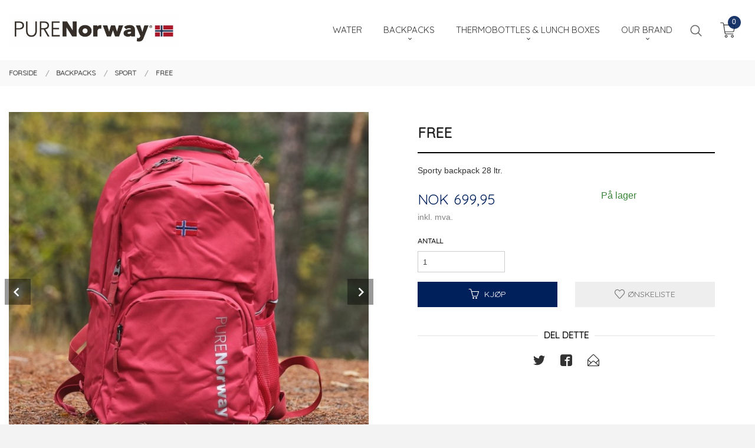

--- FILE ---
content_type: text/html
request_url: https://www.purenorwaystore.com/produkt/bagpacks/sport-1/free-collection-8013863
body_size: 15633
content:
<!DOCTYPE html>

<!--[if IE 7]>    <html class="lt-ie10 lt-ie9 lt-ie8 ie7 no-js flyout_menu" lang="no"> <![endif]-->
<!--[if IE 8]>    <html class="lt-ie10 lt-ie9 ie8 no-js flyout_menu" lang="no"> <![endif]-->
<!--[if IE 9]>    <html class="lt-ie10 ie9 no-js flyout_menu" lang="no"> <![endif]-->
<!--[if (gt IE 9)|!(IE)]><!--> <html class="no-js flyout_menu" lang="no"> <!--<![endif]-->

<head prefix="og: http://ogp.me/ns# fb: http://ogp.me/ns/fb# product: http://ogp.me/ns/product#">
    <meta http-equiv="Content-Type" content="text/html; charset=UTF-8">
    <meta http-equiv="X-UA-Compatible" content="IE=edge">
    
                    <title>FREE  | PURENorway</title>
        

    <meta name="description" content="Sporty backpack  28 ltr.">

    <meta name="keywords" content="">

<meta name="csrf-token" content="cyioToy2Qf8KlK6M40hEhwKtHuLmSmMRBHiG8bdK">    <link rel="shortcut icon" href="/favicon.ico">
    <meta property="og:title" content="FREE ">
<meta property="og:type" content="product">

<meta property="og:image" content="https://www.purenorwaystore.com/assets/img/630/630/bilder_nettbutikk/ed5f0f61bdcf1f277aa346d54c40d219-image.jpeg">

    <meta property="og:image:width" content="630">
    <meta property="og:image:height" content="630">

<meta property="og:description" content="Sporty backpack  28 ltr.">


<meta property="product:price:amount" content="699.95"> 
<meta property="product:price:currency" content="NOK">

    <meta property="product:category" content="SPORT">
    <meta property="product-category-link" content="https://www.purenorwaystore.com/butikk/bagpacks/sport-1">

<meta property="product:availability" content="instock">



<meta property="og:url" content="https://www.purenorwaystore.com/produkt/bagpacks/sport-1/free-collection-8013863">
<meta property="og:site_name" content="PURENorway">
<meta property="og:locale" content="nb_NO"><!-- Pioneer scripts & style -->
<meta name="viewport" content="width=device-width, initial-scale=1.0, minimum-scale=1">
<!-- Android Lollipop theme support: http://updates.html5rocks.com/2014/11/Support-for-theme-color-in-Chrome-39-for-Android -->
<meta name="theme-color" content="#00205B">

<link href="/assets/themes/vertex/css/vertex.compiled.css?ver=1765803989" rel="preload" as="style">
<link href="/assets/themes/vertex/css/vertex.compiled.css?ver=1765803989" rel="stylesheet" type="text/css">


<script type="text/javascript" src="/assets/js/modernizr.min-dev.js"></script>
<script>
    window.FEATURES = (function() {
        var list = {"2":1,"24chat":1,"24nb":1,"blog":1,"boxpacker":1,"criteo":1,"discount":1,"dropshipping":1,"email_redesign":1,"facebook_dpa":1,"facebook_product_catalog":1,"frontendfaq":1,"giftcard":1,"google_analytics_4":1,"google_shopping":1,"mailmojo":1,"mega_menu":1,"modal_cart_free_shipping_reminder":1,"modal_cart_products":1,"om2_multihandling":1,"popup_module":1,"printnode":1,"product_management_2":1,"product_management_2_customize_layout":1,"slider":1,"snapchat":1,"text":1,"thumb_attribute_connection":1,"two":1,"two_search_api":1,"update_price_on_attribute_change":1,"vipps_express":1,"webshop":1};

        return {
            get: function(name) { return name in list; }
        };
    })();

    if (window.FEATURES.get('facebook_dpa')) {
                facebook_dpa_id = "3018929844994229";
            }

</script>

   

<script async src="https://client.24nettbutikk.chat/embed.js" data-chat-id=""></script><script>function chat(){(window.lvchtarr=window.lvchtarr||[]).push(arguments)}</script><script>chat('placement', 'bottom-right');</script><!-- Global site tag (gtag.js) - Google Analytics -->
<script type="text/plain" data-category="analytics" async src="https://www.googletagmanager.com/gtag/js?id=G-82S7M9N0KV"></script>
<script type="text/plain" data-category="analytics">
  window.dataLayer = window.dataLayer || [];
  function gtag(){dataLayer.push(arguments);}
  gtag('js', new Date());

    gtag('config', 'G-82S7M9N0KV', {
      theme: 'vertex',
      activeCheckout: 'checkout'
  });
</script>

<script>
    class Item {
        product = {};

        constructor(product) {
            this.product = product;
        }

        #setItemVariant() {
            this.product.item_variant = Array.from(document.querySelectorAll('div.product__attribute'))
                ?.reduce((previousValue, currentValue, currentIndex, array) => {
                    let selectOptions = Array.from(currentValue.children[1].children[0].children);

                    if (!selectOptions.some(option => option.tagName === 'OPTGROUP')) {
                        let attribute = currentValue.children[0].children[0].innerHTML;
                        let value = selectOptions.find(attributeValue => attributeValue.selected).innerHTML;

                        return previousValue += `${attribute}: ${value}${array.length && currentIndex !== array.length - 1 ? ', ' : ''}`;
                    }
                }, '');
        }

        #attachEventListeners() {
            document.querySelectorAll('select.js-attribute').forEach(selector => selector.addEventListener('change', () => this.#setItemVariant()));

            const buyProductButton = document.querySelector('button.js-product__buy-button');

            if (buyProductButton) {
                buyProductButton.addEventListener('click', () => {
                    gtag('event', 'add_to_cart', {
                        currency: 'NOK',
                        value: this.product.value,
                        items: [{ ...this.product, quantity: parseInt(document.getElementById('buy_count').value) }]
                    });
                });
            }

            const buyBundleButton = document.querySelector('button.js-bundle__buy-button');

            if (buyBundleButton) {
                buyBundleButton.addEventListener('click', () => {
                    gtag('event', 'add_to_cart', {
                        currency: 'NOK',
                        value: this.product.value,
                        items: [this.product]
                    });
                });
            }

            const wishListButton = document.querySelector('.product__wishlist-button:not(.disabled)');

            if (wishListButton) {
                wishListButton.addEventListener('click', () => {
                    gtag('event', 'add_to_wishlist', {
                        currency: 'NOK',
                        value: this.product.value,
                        items: [{ ...this.product, quantity: parseInt(document.getElementById('buy_count').value) }],
                    });
                });
            }
        }

        async initialize() {
            await this.#setItemVariant();
            this.#attachEventListeners();

            gtag('event', 'view_item', {
                currency: 'NOK',
                value: this.product.value,
                items: [this.product]
            });
        }
    }
</script>
<!-- Google Analytics -->
<script type="text/plain" data-category="analytics">

    (function (i, s, o, g, r, a, m) {
        i['GoogleAnalyticsObject'] = r;
        i[r] = i[r] || function () {
            (i[r].q = i[r].q || []).push(arguments)
        }, i[r].l = 1 * new Date();
        a = s.createElement(o),
            m = s.getElementsByTagName(o)[0];
        a.async = 1;
        a.src = g;
        m.parentNode.insertBefore(a, m)
    })(window, document, 'script', '//www.google-analytics.com/analytics.js', 'ga');

    
    ga('create', 'UA-24343184-8', 'auto', '24nb');

        ga('24nb.send', 'pageview');

    
    
</script>
<link rel="stylesheet" href="/css/cookie_consent.css">
<script defer src="/js/cookie_consent.js"></script>
<script>
    window.dataLayer = window.dataLayer || [];
    function gtag(){dataLayer.push(arguments);}

    // Set default consent to 'denied' as a placeholder
    // Determine actual values based on your own requirements
    gtag('consent', 'default', {
        'ad_storage': 'denied',
        'ad_user_data': 'denied',
        'ad_personalization': 'denied',
        'analytics_storage': 'denied',
        'url_passthrough': 'denied'
    });

</script>

<script>

    window.addEventListener('load', function(){

        CookieConsent.run({
            cookie: {
                name: 'cookie_consent_cookie',
                domain: window.location.hostname,
                path: '/',
                expiresAfterDays: 30,
                sameSite: 'Lax'
            },
            disablePageInteraction: true,
            guiOptions: {
                consentModal: {
                    layout: 'box inline',
                    position: 'middle center',
                    equalWeightButtons: false,
                }
            },
            categories: {
                necessary: {
                    enabled: true,
                    readonly: true,
                },
                analytics: {},
                targeting: {}
            },
            language: {
                default: 'no',
                translations: {
                    no: {
                        consentModal: {
                            title: 'Vi bruker cookies!',
                            description: '<p>Vi benytter første- og tredjeparts cookies (informasjonskapsler).</p><br><br><p>Cookies bruker til: </p><br><ul style="padding-left:3px;"><li>Nødvendige funksjoner på nettsiden</li><li>Analyse og statistikk</li><li>Markedsføring som kan brukes for personlig tilpasning av annonser</li></ul><br><p>Velg “Godta alle” om du aksepterer vår bruk av cookie. Hvis du ønsker å endre på cookie-innstillingene, velg “La meg velge selv”.</p><br><p>Les mer om vår Cookie policy <a href="/side/cookies">her.</a></p>',
                            acceptAllBtn: 'Godta alle',
                            acceptNecessaryBtn: 'Godta kun nødvendige',
                            showPreferencesBtn: 'La meg velge selv',
                        },
                        preferencesModal: {
                            title: 'Innstillinger',
                            acceptAllBtn: 'Godta alle',
                            acceptNecessaryBtn: 'Godta kun nødvendige',
                            savePreferencesBtn: 'Lagre og godta innstillinger',
                            closeIconLabel: 'Lukk',
                            sections: [
                                {
                                    title: 'Bruk av cookies 📢',
                                    description: 'Vi bruker cookies for å sikre deg en optimal opplevelse i nettbutikken vår. Noen cookies er påkrevd for at nettbutikken skal fungere. Les mer om vår <a href="/side/sikkerhet_og_personvern" class="cc-link">personvernerklæring</a>.'
                                },
                                {
                                    title: 'Helt nødvendige cookies',
                                    description: 'Cookies som er helt nødvendig for at nettbutikken skal fungere. Man får ikke handlet i nettbutikken uten disse.',
                                },
                                {
                                    title: 'Cookies rundt analyse og oppsamling av statistikk',
                                    description: 'Cookie som lagrer anonym statistikk av besøkende i nettbutikken. Disse brukes av nettbutikkeier for å lære seg mer om hvem publikummet sitt er.',
                                    linkedCategory: 'analytics'
                                },
                                {
                                    title: 'Cookies rundt markedsføring og retargeting',
                                    description: 'Cookies som samler informasjon om din bruk av nettsiden slik at markedsføring kan tilpasses deg.',
                                    linkedCategory: 'targeting'
                                },
                                {
                                    title: 'Mer informasjon',
                                    description: 'Ved spørsmål om vår policy rundt cookies og dine valg, ta gjerne kontakt med oss på <a href="mailto:david@purenorwaywater.com">david@purenorwaywater.com</a>.'
                                }
                            ]
                        }
                    }
                }
            }
        });
    });
</script>

<script type="text/plain" data-category="targeting">
    window.dataLayer = window.dataLayer || [];
    function gtag(){ dataLayer.push(arguments); }
    gtag('consent', 'update', {
        'ad_storage': 'granted',
        'ad_user_data': 'granted',
        'ad_personalization': 'granted'
    });
</script>

<script type="text/plain" data-category="analytics">
    window.dataLayer = window.dataLayer || [];
    function gtag(){ dataLayer.push(arguments); }
    gtag('consent', 'update', {
        'analytics_storage': 'granted',
        'url_passthrough': 'granted'
    });
</script>

        </head>

<body class="sticky-footer-menu">

    <a href="#main-content" class="sr-only">Gå til innholdet</a>

    <input type="checkbox" id="menu-toggler">

<script>
    document.addEventListener('DOMContentLoaded', function() {
        $('#menu-toggler').change(function() {
            $('body')[this.checked ? 'addClass' : 'removeClass']('menu-open');
        });
    });
</script>

<label id="menu-mask" for="menu-toggler" style="cursor: url([data-uri]),zoom-out"> </label>
<nav id="menu">
    <header>
        <h3>Meny</h3>
        <label for="menu-toggler" class="menu-close">
            <svg xmlns="http://www.w3.org/2000/svg" width="24" height="24" viewBox="0 0 24 24" fill="none" stroke="currentColor" stroke-width="2" stroke-linecap="round" stroke-linejoin="round" class="feather feather-x"><line x1="18" y1="6" x2="6" y2="18"></line> <line x1="6" y1="6" x2="18" y2="18"></line></svg>
        </label>
    </header>

    <ul class="menu--level-0">
<li id="menu-frontpage-link" class=""><div class="menu-item-wrap"><a href="https://www.purenorwaystore.com/">Forside</a></div></li><li class=""><div class="menu-item-wrap"><a href="/butikk/water">WATER</a></div></li><li class="selected parent"><input type="checkbox" id="menu-203-opener" class="menu--opener" checked><div class="menu-item-wrap"><a href="/butikk/bagpacks">BACKPACKS</a><label for="menu-203-opener"><i class="icon-keyboard-arrow-down icon-large"></i></label></div><ul class="menu--level-1">
<li class=""><div class="menu-item-wrap"><a href="/butikk/bagpacks/adults">ADULTS</a></div></li><li class=""><div class="menu-item-wrap"><a href="/butikk/bagpacks/kids-1">JUNIOR</a></div></li><li class="current"><div class="menu-item-wrap"><a href="/butikk/bagpacks/sport-1">SPORT</a></div></li><li class=""><div class="menu-item-wrap"><a href="/butikk/bagpacks/travel-1">TRAVEL</a></div></li></ul>
</li><li class="parent"><input type="checkbox" id="menu-204-opener" class="menu--opener" ><div class="menu-item-wrap"><a href="/butikk/thermobottles">THERMOBOTTLES & LUNCH BOXES</a><label for="menu-204-opener"><i class="icon-keyboard-arrow-down icon-large"></i></label></div><ul class="menu--level-1">
<li class=""><div class="menu-item-wrap"><a href="/butikk/thermobottles/thermo-box">THERMOBOX</a></div></li><li class=""><div class="menu-item-wrap"><a href="/butikk/thermobottles/i-care-collection">I CARE COLLECTION</a></div></li><li class=""><div class="menu-item-wrap"><a href="/butikk/thermobottles/thermos">THERMOS</a></div></li></ul>
</li><li class="parent"><input type="checkbox" id="menu-243-opener" class="menu--opener" ><div class="menu-item-wrap"><a href="/butikk/our-brand">OUR BRAND</a><label for="menu-243-opener"><i class="icon-keyboard-arrow-down icon-large"></i></label></div><ul class="menu--level-1">
<li class=""><div class="menu-item-wrap"><a href="https://www.purenorway.no/" target="_blank">PURENORWAY</a></div></li><li class=""><div class="menu-item-wrap"><a href="https://www.purenorwaywater.com/" target="_blank">PURENORWAY WATER</a></div></li></ul>
</li></ul>

</nav>

<div class="hide-for-large-up hide-on-print" id="sticky-footer-menu">
    <ul>
        <li id="sticky-footer-menu__navigation">
            <label for="menu-toggler" id="sticky-footer-menu__menu-open">
                <svg class="burger-icon" viewBox="0 0 32 32" xmlns="http://www.w3.org/2000/svg"><title/><g data-name="menu" id="menu_"><path d="M29,6H3A1,1,0,0,0,3,8H29a1,1,0,0,0,0-2Z"/><path d="M3,17H16a1,1,0,0,0,0-2H3a1,1,0,0,0,0,2Z"/><path d="M25,24H3a1,1,0,0,0,0,2H25a1,1,0,0,0,0-2Z"/></g></svg>
                <span class="sticky-footer__icon-label">Meny</span>
            </label>
        </li>
        <li id="sticky-footer-menu__search">
            <a href="#search-modal">
                <svg class="search-icon" version="1.1" viewBox="0 0 30 30" xml:space="preserve" xmlns="http://www.w3.org/2000/svg"><circle cx="13" cy="13" r="9" style="fill:none;stroke:#000000;stroke-width:2;stroke-miterlimit:10;"></circle><line style="fill:none;stroke:#000000;stroke-width:2;stroke-linecap:round;stroke-miterlimit:10;" x1="26" x2="19.437" y1="26" y2="19.437"></line></svg>
                <span class="sticky-footer__icon-label">Søk</span>
            </a>
        </li>
        <li id="sticky-footer-menu__profile">
            <a href="https://www.purenorwaystore.com/kunde">
                <svg class="profile-icon" viewBox="0 0 48 48"
                     xml:space="preserve" xmlns="http://www.w3.org/2000/svg"><g><path d="M24,26c6.6,0,12-5.4,12-12S30.6,2,24,2c-6.6,0-12,5.4-12,12S17.4,26,24,26z M24,4c5.5,0,10,4.5,10,10s-4.5,10-10,10   c-5.5,0-10-4.5-10-10S18.5,4,24,4z"/><path d="M33,28H15C7.8,28,2,33.8,2,41v5h2v-5c0-6.1,4.9-11,11-11h18c6.1,0,11,4.9,11,11v5h2v-5C46,33.8,40.2,28,33,28z"/></g></svg>
                <span class="sticky-footer__icon-label">Min konto</span>
            </a>
        </li>
        <li id="sticky-footer-menu__cart" class="cart-and-checkout">
            <a href="https://www.purenorwaystore.com/kasse" class="neutral-link cart-button cart-button--empty">
                <svg version="1.1" viewBox="0 0 48 48" xml:space="preserve" xmlns="http://www.w3.org/2000/svg"><g><path d="M19,38c-2.2,0-4,1.8-4,4s1.8,4,4,4c2.2,0,4-1.8,4-4S21.2,38,19,38z M19,44c-1.1,0-2-0.9-2-2s0.9-2,2-2s2,0.9,2,2   S20.1,44,19,44z"/><path d="M37,38c-2.2,0-4,1.8-4,4s1.8,4,4,4s4-1.8,4-4S39.2,38,37,38z M37,44c-1.1,0-2-0.9-2-2s0.9-2,2-2s2,0.9,2,2S38.1,44,37,44z"/><path d="M43.6,9.4C42.9,8.5,41.7,8,40.5,8H12.8l-0.4-2.6c-0.3-1.9-2-3.4-4-3.4H2v2h6.4c1,0,1.9,0.7,2,1.7l4.2,27.1   c0.4,1.9,2.1,3.3,4,3.3H40v-2H18.6c-1,0-1.8-0.7-2-1.7L16.2,30h22.2c1.9,0,3.6-1.4,4-3.5l2.1-14C44.7,11.4,44.4,10.3,43.6,9.4z    M42.5,12.3l-2.1,14c-0.2,1.1-1,1.8-2,1.8H15.9l-2.8-18h27.4c0.6,0,1.2,0.3,1.6,0.7C42.5,11.1,42.6,11.7,42.5,12.3z"/></g></svg>
                <span class="cart-button__text sticky-footer__icon-label">Handlevogn</span>
                <span class="cart-button__quantity">0</span>
            </a>
        </li>
    </ul>
</div>
<div id="outer-wrap">
    <div id="inner-wrap" class="not-frontpage">
        <div id="search-modal" class="fade">
    <a href="#" id="search-modal__close">
        <svg enable-background="new 0 0 100 100" id="search-modal__close-icon" version="1.1" viewBox="0 0 100 100"
             xml:space="preserve" xmlns="http://www.w3.org/2000/svg"><polygon fill="#ffffff" points="77.6,21.1 49.6,49.2 21.5,21.1 19.6,23 47.6,51.1 19.6,79.2 21.5,81.1 49.6,53 77.6,81.1 79.6,79.2   51.5,51.1 79.6,23 "/></svg>
    </a>

    <form id="searh-modal__form" action="/search" accept-charset="UTF-8" method="get" autocomplete="off">
        <input placeholder="søkeord" id="search-modal__input" type="search" name="q" value="" autofocus />
    </form>
</div><input type="checkbox" id="menu-toggler">

<script>
    document.addEventListener('DOMContentLoaded', function() {
        $('#menu-toggler').change(function() {
            $('body')[this.checked ? 'addClass' : 'removeClass']('menu-open');
        });
    });
</script>

<label id="menu-mask" for="menu-toggler" style="cursor: url([data-uri]),zoom-out"> </label>
<nav id="menu">
    <header>
        <h3>Meny</h3>
        <label for="menu-toggler" class="menu-close">
            <svg xmlns="http://www.w3.org/2000/svg" width="24" height="24" viewBox="0 0 24 24" fill="none" stroke="currentColor" stroke-width="2" stroke-linecap="round" stroke-linejoin="round" class="feather feather-x"><line x1="18" y1="6" x2="6" y2="18"></line> <line x1="6" y1="6" x2="18" y2="18"></line></svg>
        </label>
    </header>

    <ul class="menu--level-0">
<li id="menu-frontpage-link" class=""><div class="menu-item-wrap"><a href="https://www.purenorwaystore.com/">Forside</a></div></li><li class=""><div class="menu-item-wrap"><a href="/butikk/water">WATER</a></div></li><li class="selected parent"><input type="checkbox" id="menu-203-opener" class="menu--opener" checked><div class="menu-item-wrap"><a href="/butikk/bagpacks">BACKPACKS</a><label for="menu-203-opener"><i class="icon-keyboard-arrow-down icon-large"></i></label></div><ul class="menu--level-1">
<li class=""><div class="menu-item-wrap"><a href="/butikk/bagpacks/adults">ADULTS</a></div></li><li class=""><div class="menu-item-wrap"><a href="/butikk/bagpacks/kids-1">JUNIOR</a></div></li><li class="current"><div class="menu-item-wrap"><a href="/butikk/bagpacks/sport-1">SPORT</a></div></li><li class=""><div class="menu-item-wrap"><a href="/butikk/bagpacks/travel-1">TRAVEL</a></div></li></ul>
</li><li class="parent"><input type="checkbox" id="menu-204-opener" class="menu--opener" ><div class="menu-item-wrap"><a href="/butikk/thermobottles">THERMOBOTTLES & LUNCH BOXES</a><label for="menu-204-opener"><i class="icon-keyboard-arrow-down icon-large"></i></label></div><ul class="menu--level-1">
<li class=""><div class="menu-item-wrap"><a href="/butikk/thermobottles/thermo-box">THERMOBOX</a></div></li><li class=""><div class="menu-item-wrap"><a href="/butikk/thermobottles/i-care-collection">I CARE COLLECTION</a></div></li><li class=""><div class="menu-item-wrap"><a href="/butikk/thermobottles/thermos">THERMOS</a></div></li></ul>
</li><li class="parent"><input type="checkbox" id="menu-243-opener" class="menu--opener" ><div class="menu-item-wrap"><a href="/butikk/our-brand">OUR BRAND</a><label for="menu-243-opener"><i class="icon-keyboard-arrow-down icon-large"></i></label></div><ul class="menu--level-1">
<li class=""><div class="menu-item-wrap"><a href="https://www.purenorway.no/" target="_blank">PURENORWAY</a></div></li><li class=""><div class="menu-item-wrap"><a href="https://www.purenorwaywater.com/" target="_blank">PURENORWAY WATER</a></div></li></ul>
</li></ul>

</nav>

        <header class="navigation-bg sticky-nav-header hide-for-print" id="page-header">

    <div class="row collapse" id="logo-row">

        <div class="small-3 columns hide-for-large-up hide-on-print" id="menu-icon-wrapper">
            <label class="menuToggle" for="menu-toggler">
                <svg class="burger-icon" viewBox="0 0 32 32" xmlns="http://www.w3.org/2000/svg"><title/><g data-name="menu" id="menu_"><path d="M29,6H3A1,1,0,0,0,3,8H29a1,1,0,0,0,0-2Z"/><path d="M3,17H16a1,1,0,0,0,0-2H3a1,1,0,0,0,0,2Z"/><path d="M25,24H3a1,1,0,0,0,0,2H25a1,1,0,0,0,0-2Z"/></g></svg>
            </label>
        </div>

        <div class="small-6 columns hide-for-large-up" id="logo-wrapper">
            <div id="logo" class="logo-wrapper">
    <a href="https://www.purenorwaystore.com/" class="hide-on-print neutral-link logo-link">

        
            <span class="vertical-pos-helper"></span><img src="/bilder_diverse/0c5c7d20a2a5a0a046dec7196b9968020c5c7d20a2a5a0a046dec7196b996802-image.jpeg" alt="Inspirert av norsk natur og levemåte" class="logo-img">

        
    </a>
</div>
        </div>

        <div class="small-3 columns hide-for-large-up" id="cart-wrapper">
            <!-- spacer for the cart button -->
        </div>

    </div>

    
</header>

<nav id="nav" class="navigation-bg main-nav nav-offcanvas js-arrow-key-nav hide-for-print" role="navigation">
    <div class="block row">
        <h2 class="block-title">Produkter</h2>

        <div id="logo-wrapper-large" class="large-3 columns show-for-large-up">
            <div id="logo" class="logo-wrapper">
    <a href="https://www.purenorwaystore.com/" class="hide-on-print neutral-link logo-link">

        
            <span class="vertical-pos-helper"></span><img src="/bilder_diverse/0c5c7d20a2a5a0a046dec7196b9968020c5c7d20a2a5a0a046dec7196b996802-image.jpeg" alt="Inspirert av norsk natur og levemåte" class="logo-img">

        
    </a>
</div>
        </div>

        <div class="large-8 columns">
            <ul id="main-menu" class="sm main-nav__list level-0" data-mer="Mer">
<li class="main-nav__item level-0"><a class="main-nav__frontpage-link" href="https://purenorwaystore.com"><i class="icon-home" title="Forside"></i></a></li><li class="main-nav__item level-0"><a href="/butikk/water" ><span>WATER</span></a></li><li class="main-nav__item selected parent level-0"><a href="/butikk/bagpacks" ><span>BACKPACKS</span></a><span class="icon-arrow active"></span><ul class="main-nav__submenu active level-1" data-mer="Mer">
<li class="main-nav__item selected_sibl level-1"><a href="/butikk/bagpacks/adults" ><span>ADULTS</span></a></li><li class="main-nav__item selected_sibl level-1"><a href="/butikk/bagpacks/kids-1" ><span>JUNIOR</span></a></li><li class="main-nav__item current selected_sibl level-1"><a href="/butikk/bagpacks/sport-1" ><span>SPORT</span></a></li><li class="main-nav__item selected_sibl level-1"><a href="/butikk/bagpacks/travel-1" ><span>TRAVEL</span></a></li></ul>
</li><li class="main-nav__item parent level-0"><a href="/butikk/thermobottles" ><span>THERMOBOTTLES & LUNCH BOXES</span></a><span class="icon-arrow"></span><ul class="main-nav__submenu level-1" data-mer="Mer">
<li class="main-nav__item level-1"><a href="/butikk/thermobottles/thermo-box" ><span>THERMOBOX</span></a></li><li class="main-nav__item level-1"><a href="/butikk/thermobottles/i-care-collection" ><span>I CARE COLLECTION</span></a></li><li class="main-nav__item level-1"><a href="/butikk/thermobottles/thermos" ><span>THERMOS</span></a></li></ul>
</li><li class="main-nav__item parent level-0"><a href="/butikk/our-brand" ><span>OUR BRAND</span></a><span class="icon-arrow"></span><ul class="main-nav__submenu level-1" data-mer="Mer">
<li class="main-nav__item level-1"><a href="https://www.purenorway.no/" target="_blank" /><span>PURENORWAY</span></a></li><li class="main-nav__item level-1"><a href="https://www.purenorwaywater.com/" target="_blank" /><span>PURENORWAY WATER</span></a></li></ul>
</li></ul>

                    </div>

        <div class="large-1 columns show-for-large-up hide-on-print">
            <a href="#search-modal" class="hide-on-print search-link" data-toggle-selector="body" data-toggle-class="search-toggled"><svg version="1.1" viewBox="0 0 30 30" xml:space="preserve" xmlns="http://www.w3.org/2000/svg"><circle cx="13" cy="13" r="9" style="fill:none;stroke:#000000;stroke-width:2;stroke-miterlimit:10;"/><line style="fill:none;stroke:#000000;stroke-width:2;stroke-linecap:round;stroke-miterlimit:10;" x1="26" x2="19.437" y1="26" y2="19.437"/></svg></a>
        </div>
    </div>

    <a class="main-nav__close-btn" id="nav-close-btn" href="#top">Lukk <i class="icon-chevron-right icon-large"></i></a>
</nav>
<div class="cart-and-checkout right hide-on-print">
    <a href="https://www.purenorwaystore.com/kasse" class="neutral-link cart-button cart-button--empty">
        <svg id="shopping-cart-icon" version="1.1" viewBox="0 0 48 48" xml:space="preserve" xmlns="http://www.w3.org/2000/svg"><g><path d="M19,38c-2.2,0-4,1.8-4,4s1.8,4,4,4c2.2,0,4-1.8,4-4S21.2,38,19,38z M19,44c-1.1,0-2-0.9-2-2s0.9-2,2-2s2,0.9,2,2   S20.1,44,19,44z"/><path d="M37,38c-2.2,0-4,1.8-4,4s1.8,4,4,4s4-1.8,4-4S39.2,38,37,38z M37,44c-1.1,0-2-0.9-2-2s0.9-2,2-2s2,0.9,2,2S38.1,44,37,44z"/><path d="M43.6,9.4C42.9,8.5,41.7,8,40.5,8H12.8l-0.4-2.6c-0.3-1.9-2-3.4-4-3.4H2v2h6.4c1,0,1.9,0.7,2,1.7l4.2,27.1   c0.4,1.9,2.1,3.3,4,3.3H40v-2H18.6c-1,0-1.8-0.7-2-1.7L16.2,30h22.2c1.9,0,3.6-1.4,4-3.5l2.1-14C44.7,11.4,44.4,10.3,43.6,9.4z    M42.5,12.3l-2.1,14c-0.2,1.1-1,1.8-2,1.8H15.9l-2.8-18h27.4c0.6,0,1.2,0.3,1.6,0.7C42.5,11.1,42.6,11.7,42.5,12.3z"/></g></svg>
        <span class="cart-button__text">Handlevogn</span>
        <span class="cart-button__quantity">0</span>
        <span class="cart-button__sum">0,00</span>
        <span class="cart-button__currency">NOK</span>
    </a>

    <a href="https://www.purenorwaystore.com/kasse" class="button show-for-medium-up checkout-button call-to-action-color-bg">Kasse <i class="icon-chevron-right cart-icon icon-large"></i></a>
</div>        
        <div class="header-bg">
        
<div class="row">
    <div class="columns">

        
                    <ul class="breadcrumbs" itemscope itemtype="http://schema.org/BreadcrumbList">
                                                                                                            <li itemprop="itemListElement" itemscope itemtype="http://schema.org/ListItem">
                        <a itemtype="http://schema.org/Thing" itemprop="item" href="https://www.purenorwaystore.com/" class="neutral-link"><span itemprop="name">Forside<meta itemprop="position" content="1" /></span></a>
                        <meta itemprop="position" content="1" />
                    </li>
                                                                            <li itemprop="itemListElement" itemscope itemtype="http://schema.org/ListItem">
                        <a itemtype="http://schema.org/Thing" itemprop="item" href="/butikk/bagpacks" class="neutral-link"><span itemprop="name">BACKPACKS</span></a>
                        <meta itemprop="position" content="2" />
                    </li>
                                                                            <li itemprop="itemListElement" itemscope itemtype="http://schema.org/ListItem">
                        <a itemtype="http://schema.org/Thing" itemprop="item" href="/butikk/bagpacks/sport-1" class="neutral-link"><span itemprop="name">SPORT</span></a>
                        <meta itemprop="position" content="3" />
                    </li>
                                                                            <li itemprop="itemListElement" itemscope itemtype="http://schema.org/ListItem">
                        <a itemtype="http://schema.org/Thing" itemprop="item" href="#" class="neutral-link"><span itemprop="name">FREE </span></a>
                        <meta itemprop="position" content="4" />
                    </li>
                
                <meta itemprop="numberOfItems" content="4" class="hide">
                <meta itemprop="itemListOrder" content="Ascending" class="hide">
            </ul>
        
        <a href="#search-modal" class="breadcrumbs-search-icon hide-on-print hide-for-large-up">
            <svg version="1.1" viewBox="0 0 30 30" xml:space="preserve" xmlns="http://www.w3.org/2000/svg"><circle cx="13" cy="13" r="9" style="fill:none;stroke:#000000;stroke-width:2;stroke-miterlimit:10;"/><line style="fill:none;stroke:#000000;stroke-width:2;stroke-linecap:round;stroke-miterlimit:10;" x1="26" x2="19.437" y1="26" y2="19.437"/></svg>        </a>

    </div>
</div>
    </div>

<div id="main" class="content-bg main-content">
    <div class="row main-content-container">

        <div class="columns">
            <div id="main-content" itemscope itemtype="http://schema.org/Product" tabindex="-1">

                
                

<article class="product">

    <div class="row">

        <form action="https://www.purenorwaystore.com/handlevogn/leggtil" method="post" accept-charset="utf-8" class="product__form"><input type="hidden" name="_token" value="cyioToy2Qf8KlK6M40hEhwKtHuLmSmMRBHiG8bdK">        
<input type="hidden" name="id" value="1242" />
        
<input type="hidden" name="path" value="produkt/bagpacks/sport-1/free-collection-8013863" />

            <div class="product__images invisible small-12 medium-6 large-6 small-centered medium-uncentered columns">
                <div class="product__main-images">
    <ul class="js-fancybox-gallery js-product-image-slider">
                    <li>
                <a class="fancybox product__main-images__link readon-icon__wrapper bx-slide"
                data-fancybox-group="prod_gallery"
                href="/assets/img/1024/1024/bilder_nettbutikk/ed5f0f61bdcf1f277aa346d54c40d219-image.jpeg"
                target="_blank"
                title=""
                tabindex="-1">
                    <img src="/assets/img/640/640/bilder_nettbutikk/ed5f0f61bdcf1f277aa346d54c40d219-image.jpeg" alt="" title="">
                    <div class="readon-icon__container">
                        <span class="vertical-pos-helper"></span><i class="icon-search readon-icon"></i>
                    </div>
                </a>
            </li>
                    <li>
                <a class="fancybox product__main-images__link readon-icon__wrapper bx-slide"
                data-fancybox-group="prod_gallery"
                href="/assets/img/1024/1024/bilder_nettbutikk/2126d0c89eee6af0db9b7d3c37666b20-image.jpeg"
                target="_blank"
                title=""
                tabindex="-1">
                    <img src="/assets/img/640/640/bilder_nettbutikk/2126d0c89eee6af0db9b7d3c37666b20-image.jpeg" alt="" title="">
                    <div class="readon-icon__container">
                        <span class="vertical-pos-helper"></span><i class="icon-search readon-icon"></i>
                    </div>
                </a>
            </li>
                    <li>
                <a class="fancybox product__main-images__link readon-icon__wrapper bx-slide"
                data-fancybox-group="prod_gallery"
                href="/assets/img/1024/1024/bilder_nettbutikk/c5c2151f6c5210fece2cf975158e636a-image.jpeg"
                target="_blank"
                title=""
                tabindex="-1">
                    <img src="/assets/img/640/640/bilder_nettbutikk/c5c2151f6c5210fece2cf975158e636a-image.jpeg" alt="" title="">
                    <div class="readon-icon__container">
                        <span class="vertical-pos-helper"></span><i class="icon-search readon-icon"></i>
                    </div>
                </a>
            </li>
            </ul>
</div>

    <div class="row hide-for-print">
        <div class="product__imagegallery__wrapper small-12 small-centered medium-uncentered columns">
            <ul class="product__imagegallery" id="js-product-image-slider-thumbs">
                                    <li class="product__imagegallery__imagewrap">
                        <a class="th" data-slide-index="0" href="">
                            <span class="vertical-pos-helper"></span><img src="/assets/img/135/135/bilder_nettbutikk/ed5f0f61bdcf1f277aa346d54c40d219-image.jpeg" alt="FREE  thumbnail">
                                                    </a>
                    </li>
                                    <li class="product__imagegallery__imagewrap">
                        <a class="th" data-slide-index="1" href="">
                            <span class="vertical-pos-helper"></span><img src="/assets/img/135/135/bilder_nettbutikk/2126d0c89eee6af0db9b7d3c37666b20-image.jpeg" alt="FREE  thumbnail">
                                                    </a>
                    </li>
                                    <li class="product__imagegallery__imagewrap">
                        <a class="th" data-slide-index="2" href="">
                            <span class="vertical-pos-helper"></span><img src="/assets/img/135/135/bilder_nettbutikk/c5c2151f6c5210fece2cf975158e636a-image.jpeg" alt="FREE  thumbnail">
                                                    </a>
                    </li>
                            </ul>
        </div>
    </div>
            </div>

            <div class="product__info small-12 medium-6 large-6 small-centered medium-uncentered columns">

                <h1 itemprop="name" class="product__title">FREE </h1>

                <p class="product__ingress" itemprop="description">Sporty backpack  28 ltr.</p>

                <meta itemprop="brand" content="">
                                    <meta itemprop="image" content="https://www.purenorwaystore.com/assets/img/630/630/bilder_nettbutikk/ed5f0f61bdcf1f277aa346d54c40d219-image.jpeg">
                                <meta itemprop="sku" content="8013863">
                <meta itemprop="gtin14" content="7071673138638">

                <div class="row">
                                            <div class="small-12 large-7 columns">
                            <div class="offers" itemprop="offers" itemscope itemtype="http://schema.org/Offer">

    
        <span class="price primary-color-big"><span id="product-1242-price" class="sr-only visuallyhidden">Pris</span><span class="currency">NOK</span><span class="price__display" aria-labelledby="product-1242-price">699,95</span></span>

        
        
        
        <span class="vat-info">inkl. mva.</span>

        <meta itemprop="price" content="699.95">
<meta itemprop="priceCurrency" content="NOK">
    
<span itemprop="priceSpecification" itemscope itemtype="http://www.schema.org/PriceSpecification">
    <meta itemprop="price" content="699.95">
    <meta itemprop="priceCurrency" content="NOK">
    <meta itemprop="valueAddedTaxIncluded" content="true">
</span>

<!--<meta itemprop="priceValidUntil" content="">-->
<meta itemprop="url" content="https://www.purenorwaystore.com/produkt/bagpacks/sport-1/free-collection-8013863">
            <link itemprop="availability" href="http://schema.org/InStock">

<meta id="stock-status-1242" data-stock="500" data-session-stock="500" content="500">
    
</div>                        </div>
                                        <div class="small-12 large-5 columns">
                        <div class="product__stockstatus">

            <span class="product__stockstatus__number">
            På lager        </span><br>
    
    
</div>                    </div>
                </div>

                
                <div class="product__attributes">
                        
<input type="hidden" name="attributt[][0]" value="" />
                        <div class="product__quantity">
        <label for="buy_count" class="product__quantity__label">Antall</label>
        <input type="number" pattern="[0-9]*" inputmode="numeric" min="1" class="product__quantity__input" data-product-id="1242" name="antall" value="1" id="buy_count" placeholder="1">
    </div>
                </div>

                    <input name="ekstra_velg" type="hidden" value='0'>
    <input name="ekstra_tekst" type="hidden" value=''>

                
                <div class="row">
                    <div class="columns small-6">
	        <button type="submit" name="button" class="button large expand product__buy-button js-product__buy-button" data-product-id="1242">
            <i class="icon-add-shopping-cart"></i>Kjøp        </button>
	</div>

                                            <div class="columns small-6 left hide-for-print">
    <a href="#" class="button large expand secondary product__wishlist-button disabled" data-success="Produktet ble lagt i ønskelisten" data-disabled-msg="Du må registrere deg eller logge inn for å bruke ønskelisten">
        <i class="icon-favorite"></i> Ønskeliste    </a>
</div>                                                        </div>

                
                </form>                                                
                
    <div class="social-buttons__headline-wrapper block__box__headline-wrapper">
        <h3 class="social-buttons__headline block__box__headline">Del dette</h3>
    </div>

    <ul class="social-buttons-list social-buttons-list--product">

                    <li class="social-button social-button--twitter">
                    <a href="https://twitter.com/intent/tweet?url=https%3A%2F%2Fwww.purenorwaystore.com%2Fprodukt%2Fbagpacks%2Fsport-1%2Ffree-collection-8013863&amp;text=FREE++%7C+PURENorway" title="Del på Twitter" class="social-button__link" target="_blank">
                        <i class="icon-twitter"></i>
                    </a>
                </li>        
                    <li class="social-button social-button--facebook">
                    <a href="https://www.facebook.com/sharer/sharer.php?u=https%3A%2F%2Fwww.purenorwaystore.com%2Fprodukt%2Fbagpacks%2Fsport-1%2Ffree-collection-8013863" title="Del på Facebook" class="social-button__link" target="_blank">
                        <i class="icon-facebook"></i>
                    </a>
                </li>        
        
        
                    <li class="social-button social-button--mail">
                    <a href="mailto:?subject=FREE &amp;body=FREE %0A%0ASporty backpack  28 ltr.%0A%0ALes mer: https://www.purenorwaystore.com/produkt/bagpacks/sport-1/free-collection-8013863" title="Del på E-post" class="social-button__link" >
                        <i class="icon-mail"></i>
                    </a>
                </li>        
    </ul>
            </div>


        <div class="product__about small-12 large-6 small-centered medium-uncentered columns">
            <div id="product-tabs" class="js-tabs">
    
            <ul class="resp-tabs-list">
                            <li tabindex="0">Produktinfo</li>
                            <li tabindex="0">Produktanmeldelser (0)</li>
                    </ul> 

        <div class="resp-tabs-container">
                            <div>
                    <p>*Ergonomically designed with several adjustment options.</p>
<p>*Padded back, powerful waterproof material and zippers.</p>
<p>*Bottle holder inside, rain cover with reflective+reflectors on both sides to be visible in the traffic picture.</p>
<p>*Waterproof bottom, water bottle holder exterior and several compartments for storage.</p>
<p>*Aluminium play inside to keep the bag stable.</p>                                    </div>
                            <div>
                                        
<div class="comments-form js-arrow-key-nav">

        <div class="comments-form-wrapper">
            <form action="https://www.purenorwaystore.com/produkt/bagpacks/sport-1/free-collection-8013863#produkt_anmeldelser_form" method="post" name="produkt_anmeldelser" id="produkt_anmeldelser_form" class="js-review-form">

                <p>Skriv en produktanmeldelse og del dine erfaringer med dette produktet med andre kunder.</p>
                
                
<input type="hidden" name="pid" value="1242" />
                <input type='hidden' name='anonymous' value='1'>
                
<input type="hidden" name="egetnavn" value="0" />
                <label style="display: none">Email
                    <input type="text" name="email" value="">
                </label>

                <div class="row">
                    <div class="small-12 medium-8 large-12 columns">
                        <label for="nick" >Navn                            <input type="hidden" name="_token" value="cyioToy2Qf8KlK6M40hEhwKtHuLmSmMRBHiG8bdK">
                            <input type="text" value="" name="nick" id="nick" placeholder="" required>
                            <small class="error comments-form-error"></small>
                        </label>
                    </div>
                </div>

                <div class="row">
                    <div class="small-12 columns">
                        <label>Din vurdering?</label>

                        <div class="rating">
                                                            <label class="star star-1" for="star1"><span class="stars-label">1&nbsp;star</span></label>
                                <input class="star-checkbox star-checkbox-1" tabindex="0" type="radio" id="star1" name="poeng" value="1"  required>
                                                            <label class="star star-2" for="star2"><span class="stars-label">2&nbsp;star</span></label>
                                <input class="star-checkbox star-checkbox-2" tabindex="0" type="radio" id="star2" name="poeng" value="2"  required>
                                                            <label class="star star-3" for="star3"><span class="stars-label">3&nbsp;star</span></label>
                                <input class="star-checkbox star-checkbox-3" tabindex="0" type="radio" id="star3" name="poeng" value="3" checked required>
                                                            <label class="star star-4" for="star4"><span class="stars-label">4&nbsp;star</span></label>
                                <input class="star-checkbox star-checkbox-4" tabindex="0" type="radio" id="star4" name="poeng" value="4"  required>
                                                            <label class="star star-5" for="star5"><span class="stars-label">5&nbsp;star</span></label>
                                <input class="star-checkbox star-checkbox-5" tabindex="0" type="radio" id="star5" name="poeng" value="5"  required>
                                                            <label class="star star-6" for="star6"><span class="stars-label">6&nbsp;star</span></label>
                                <input class="star-checkbox star-checkbox-6" tabindex="0" type="radio" id="star6" name="poeng" value="6"  required>
                            
                            <div class="rating-checkbox-hider"></div>
                        </div>
                    </div>
                </div>

                <div class="row">
                    <div class="small-12 medium-8 large-12 columns">
                        <label for="tittel" >Oppgi en tittel for anmeldelsen din                            <input type="text" name="tittel" value="" id="tittel" required>
                        </label>
                        <small class="error comments-form-error"></small>
                    </div>
                </div>

                <div class="row">
                    <div class="small-12 medium-8 large-12 columns">
                        <label for="comment-text" >Skriv inn produktanmeldelsen i feltet under                            <textarea id="comment-text" name="tekst" rows="5"></textarea>
                        </label>
                        <small class="error comments-form-error"></small>
                    </div>
                </div>



                <input class="button" type="submit" name="submit" value="Registrer">

            </form>                
        </div>
        
                    <aside class="comments-guidelines">
                <p><strong>Retningslinjer for produktanmeldelser: </strong></p>
<p><span style="text-decoration: underline;">Hva skal en produktanmeldelse inneholde? </span></p>
<p>Din egen erfaring med fokus på det aktuelle produktet.</p>
<div><span style="text-decoration: underline;">Vennligst ikke inkluder: </span></div>
<div><span style="text-decoration: underline;"> </span></div>
<ul>
<li>
<div>Erfaringer som ikke er produkt-spesifikke.</div>
</li>
<li>
<div>Erfaringer i forbindelse med support eller retur av det aktuelle produktet.</div>
</li>
<li>
<div>Spørsmål om produktet eller spørsmål til andre som har skrevet en anmeldelse. Dette er ikke et forum.</div>
</li>
<li>
<div>Linker, priser, tilgjengelighet eller annen tidsavhengig informasjon.</div>
</li>
<li>
<div>Referanser til konkurrenter</div>
</li>
<li>
<div>Støtende/ufin ordbruk.</div>
</li>
</ul>
<p><span style="text-decoration: underline;">Du må ha kjøpt varen for å skrive en anmeldelse. </span></p>
<p><strong>Admin forbeholder seg retten til å akseptere, avslå eller fjerne enhver produktanmeldelse som ikke er i tråd med disse retningslinjene. </strong></p>
<p><strong>Admin forbeholder seg retten til å publisere anmeldelser i for eksempel annonsering. </strong></p>            </aside>
        
</div>                </div>
                    </div>
    
</div>        </div>

    </div>

    <meta itemprop="url" content="https://www.purenorwaystore.com/produkt/bagpacks/sport-1/free-collection-8013863">

</article>



<script>

</script>
            </div>
        </div>

    </div>
</div>        
        
    <div id="footer" class="footer-bg">

        <div class="bordered bordered--top" id="footer__wrapper">
        
            <div class="row hide-for-print" id="footer__blocks-wrapper">
                <div class="columns small-12 medium-6 large-3 footer-block">
                    <div class="block" id="block-footer0">
                        <div class="block__box bordered block__box--contact-info">
                            <div class="block__box__headline-wrapper">
                                <h3 class="block__box__headline js-toggle-visibility" data-toggle="#js-box-contact_info-contents" data-toggle-toggler-class="primary-color-bg">PURENorway</h3>
                            </div>
                            
                            <div class="block__box__content" id="js-box-contact_info-contents">
                                <dl class="company-contact-info">
                                    <dt>Adresse:</dt>
                                    <dd>Skibåsen 28, 4636 Kristiansand</dd>

                                    <dt>Telefon:</dt>
                                    <dd><a href="tel:+4745890684">+47 45 89 06 84</a></dd>

                                    <dt>E-post:</dt>
                                    <dd><a href="mailto:david@purenorwaywater.com">david@purenorwaywater.com</a></dd>

                                    <dt>Foretaksregisteret:</dt>
                                    <dd>NO919062010MVA</dd>
                                </dl>
                                
                                <div class="footer-social-links">
                                        <ul class="social-buttons-list links__list">
        
                    <li class="social-button social-button--facebook links__list__item">
                <a href="https://www.facebook.com/purenorwayofficial" class="social-button__link" target="_blank"><i class="icon-facebook"></i></a>
            </li>
                    <li class="social-button social-button--instagram links__list__item">
                <a href="https://www.instagram.com/purenorway_official/" class="social-button__link" target="_blank"><i class="icon-instagram"></i></a>
            </li>
        
    </ul>
                                </div>
                            </div>
                        </div>
                    </div>
                </div>

                <div class="columns small-12 medium-6 large-3 footer-block">
                    <div class="block" id="block-footer1">
            <div class="block__box bordered block__box--account">
    <div class="block__box__headline-wrapper">
        <h3 class="block__box__headline js-toggle-visibility" data-toggle="#js-box-6-contents">Din konto</h3>
    </div>
    <div class="block__box__content" id="js-box-6-contents">
            <form action="https://www.purenorwaystore.com/kunde" method="post" accept-charset="utf-8"><input type="hidden" name="_token" value="cyioToy2Qf8KlK6M40hEhwKtHuLmSmMRBHiG8bdK">    
        <div class="row collapsed my-account__email-field">
            <div class="control-group required"><label for="epost">E-postadresse</label><input type="text" name="epost" value="" placeholder="ola.nordmann@eksempel.no" id="epost" class=""  /></div>        </div>

        <div class="row collapsed my-account__password-field">
            <div class="control-group required"><label for="passord">Ditt passord</label><input type="password" name="passord" value="" placeholder="ditt passord" id="passord" class=""  /></div>        </div>

        <div class="row collapsed">
            <div class="columns small-5">
                <input type="submit" name="submit" value="Logg inn" class="button small primary-color-bg" />            </div>
            <div class="columns small-7">
                <div class="block__login__forgotpassword text-right">
                    <a href="https://www.purenorwaystore.com/kunde/glemtpassord">Glemt passord?</a>                </div>
            </div>
        </div>     

    </form>    </div>
</div>    </div>                </div>

                <div class="columns small-12 medium-6 large-3 footer-block">
                    <div class="block" id="block-footer2">
            <div class="block__box bordered block__box--newsletter">
    <div class="block__box__headline-wrapper">
        <h3 class="block__box__headline js-toggle-visibility" data-toggle="#js-box-5-contents">Nyhetsbrev</h3>
    </div>
    <div class="block__box__content" id="js-box-5-contents">
        <form action="https://www.purenorwaystore.com/nyhetsbrev" method="post" accept-charset="utf-8"><input type="hidden" name="_token" value="cyioToy2Qf8KlK6M40hEhwKtHuLmSmMRBHiG8bdK"><div><input type="text" name="epost" value="" id="epost_newsletter" maxlength="80" size="23" placeholder="ola.nordmann@eksempel.no" /></div>
<div style="display:none">
    <input type="text" name="email" id="email" value=""/>
</div>
<div class="row collapse">
    <input type="checkbox" id="privacy-terms" name="privacy-terms" required>
    <label class="subtle" for="privacy-terms">Jeg godtar at dere sender meg nyhetsbrev, og er innforstått med vilkårene for bruk av personlig informasjon</label>
</div>
<div class="row collapse">
    <div class="columns small-6">
        <input type="submit" name="submit" value="Send" class="button small primary-color-bg" />    </div>
    <div class="columns small-6 text-right">
        <div class="block__login__forgotpassword text-right">
            <a href="https://www.purenorwaystore.com/nyhetsbrev">Les mer</a>        </div>
    </div>
</div>
</form>    </div>
</div>    </div>                </div>

                <div class="columns small-12 medium-6 large-3 footer-block">
                    <div class="block" id="block-footer3">
            <div class="block__box bordered block__box--logo_list">
    <div class="block__box__headline-wrapper">
        <h3 class="block__box__headline js-toggle-visibility" data-toggle="#js-box-21-contents">Partnere</h3>
    </div>
    <div class="block__box__content" id="js-box-21-contents">
        <ul class="partner-logos block-image-grid">
            <li class="text-center">
                                        <a href="https://klarna.com/no/privat?overlay=true" target="_blank"><img src="//assets21.24nettbutikk.no/24960style/images/logo/klarna.png" alt="logoer"></a>
                    </li>
            <li class="text-center">
                                        <a href="http://www.bring.no/" target="_blank"><img src="//assets21.24nettbutikk.no/24960style/images/logo/posten_bring.png" alt="logoer"></a>
                    </li>
            <li class="text-center">
                                        <a href="https://www.vipps.no/" target="_blank"><img src="//assets21.24nettbutikk.no/logos/vipps_logo_rgb_trimmed.png" alt="logoer"></a>
                    </li>
        </ul>    </div>
</div>    </div>                </div>
            </div>

        </div>

    </div>
        <div id="end" class="end-bg">
    <div class="row">
        
                    <div class="columns large-4 large-push-8">
                <ul class="left inline-list piped-nav no-separator tools-nav" id="tools-nav">
                    
                                            <li>
                            <form name="velg_spraak" method="post" class="setting__form" action="https://www.purenorwaystore.com/produkt/bagpacks/sport-1/free-collection-8013863">

    <a href="#language-show" id="language-close" class="setting__button neutral-link"><i class="icon-close"></i><span>Norwegian</span></a>
    <a href="#language-close" id="language-show" class="setting__button neutral-link"><i class="icon-language"></i><span>Norwegian</span></a>

    <div class="setting__select" id="language">
        <select name="velg_spraak" id="choose-langauge">
                            <option value="1" selected>Norwegian</option>
                            <option value="2">English</option>
                    </select>

        <input type="submit" value="Ok" class="button small primary-color-bg">
    </div>

</form>                        </li>
                    
                    
                </ul>
            </div>

            <div class="columns large-8 large-pull-4 hide-for-print">
                <div class="footer__info-links">
                    <ul class="footer__links text-center">
            <li><a href="/side/fraktbetingelser" target="_self">Frakt</a></li>
            <li><a href="/side/kjopsbetingelser" target="_self">Kjøpsbetingelser</a></li>
            <li><a href="/side/sikkerhet_og_personvern" target="_self">Sikkerhet og personvern</a></li>
            <li><a href="/nyhetsbrev" target="_self">Nyhetsbrev</a></li>
    </ul>                </div>
            </div>
        
        <div class="columns hide-for-print medium-10 medium-push-1 large-6 large-push-0 xlarge-5">
            <div class="footer__cookie_notice subtle">
                Vår nettbutikk bruker cookies slik at du får en bedre kjøpsopplevelse og vi kan yte deg bedre service. Vi bruker cookies hovedsaklig til å lagre innloggingsdetaljer og huske hva du har puttet i handlekurven din. Fortsett å bruke siden som normalt om du godtar dette. <a href="https://www.purenorwaystore.com/side/cookies">Les mer</a>
                eller <a id="cookie_settings_button" onClick="javascript:window.initCookieConsent().showSettings()">endre innstillinger for cookies.</a>
            </div>
        </div>

                    <div class="columns hide-on-print">
                <div class="footer__made-by subtle">
                    Powered by <a href="https://www.24nettbutikk.no/?utm_campaign=Store%20referrals&utm_source=Storefront%20footer%20link&utm_medium=link&utm_content=footer" target="_blank" rel="nofollow">24Nettbutikk</a>
                </div>
            </div>
        
            </div>
</div>



<dl class="iconized-list organization-info hide" itemscope itemtype="http://schema.org/Store">
    <meta itemprop="name" content="PURENorway">
    <meta itemprop="url" content="https://www.purenorwaystore.com">
    <meta itemprop="logo" content="https://www.purenorwaystore.com/bilder_diverse/0c5c7d20a2a5a0a046dec7196b9968020c5c7d20a2a5a0a046dec7196b996802-image.jpeg"><meta itemprop="image" content="https://www.purenorwaystore.com/bilder_diverse/0c5c7d20a2a5a0a046dec7196b9968020c5c7d20a2a5a0a046dec7196b996802-image.jpeg"><meta itemprop="alternateName" content="Demobutikk">
    <dt class="iconized-list__header icon-place">Adresse</dt>
    <dd class="iconized-list__content" itemprop="address" itemscope itemtype="http://schema.org/PostalAddress">
        <span itemprop="streetAddress">Skibåsen 28</span>,
        <span itemprop="postalCode">4636</span>
        <span itemprop="addressLocality">Kristiansand</span>
    </dd>

    <dt class="iconized-list__header icon-call">Telefon</dt>
    <dd class="iconized-list__content" itemprop="telephone">+47 45 89 06 84</dd>

    <dt class="iconized-list__header icon-mail">E-postadresse</dt>
    <dd class="iconized-list__content" itemprop="email">david@purenorwaywater.com</dd>

            <dt class="iconized-list__header icon-stockexchange">Foretaksregisteret</dt>
        <dd class="iconized-list__content" itemprop="vatID">NO919062010MVA</dd>
    
    <dt class="hide">Theme primary color</dt>
    <dd class="hide" itemprop="additionalProperty" itemscope itemtype="http://schema.org/PropertyValue">
        <meta itemprop="name" content="primaryColor">
        <meta itemprop="value" content="#00205B">
    </dd>

    <dt class="hide">Logo background color</dt>
    <dd class="hide" itemprop="additionalProperty" itemscope itemtype="http://schema.org/PropertyValue">
        <meta itemprop="name" content="logoBackground">
        <meta itemprop="value" content="#F9F9F9">
    </dd>

    <dt class="hide">Shop open for business</dt>
    <dd class="hide" itemprop="additionalProperty" itemscope itemtype="http://schema.org/PropertyValue">
        <meta itemprop="name" content="webshopOpen">
        <meta itemprop="value" content="true">
    </dd>

    <dd class="hide" itemprop="additionalProperty" itemscope itemtype="http://schema.org/PropertyValue">
        <meta itemprop="name" content="id">
        <meta itemprop="value" content="WRGjbBEwemQvY4kK">
    </dd>

    <dd class="hide" itemprop="additionalProperty" itemscope itemtype="http://schema.org/PropertyValue">
        <meta itemprop="name" content="checksum">
        <meta itemprop="value" content="31ffe913671f9d25cdfdc5cc1a1626796e51fcd3">
    </dd>

        </dl>
    </div>
</div>

<div data-notify="container" class="alert-box alert-box--withclose alert-box--withfooter alert-{0}" id="cart-notify" role="alert" aria-live="assertive" tabindex="-1">
    <span data-notify="icon" class="alert-box__icon"></span>
    <span data-notify="title" class="alert-box__title">{1}</span>
    <span data-notify="message" class="alert-box__message">Produktet ble lagt i handlevognen</span>
    <div class="progress alert-box__progressbar" data-notify="progressbar"><div class="progress-bar progress-bar-{0}" role="progressbar" aria-valuenow="0" aria-valuemin="0" aria-valuemax="100" style="width: 0%;"></div></div>
    <div class="alert-box__footer">
        <a href="https://www.purenorwaystore.com/kasse" class="right">Kasse <i class="cart__icon-procede icon-chevron-right icon-medium"></i></a>
    </div>
    <a href="{3}" target="{4}" data-notify="url" rel="nofollow"></a>
    <a href="#" class="close alert-close" data-notify="dismiss">&times;</a>
</div>


<script type="text/javascript" src="/assets/js/vendor.js?m=1767308350"></script>
<script type="text/javascript" src="/assets/js/theme.js?m=1767308350"></script>


<script type="text/javascript">
    if (sincos.jsEnabled) {
        $('a[href$="/kasse"]').not('.kasse_override').attr('href','/checkout');
    }
</script>
<script type="text/javascript" src="/assets/js/apex.ui.js?m=1767308350"></script>

<script>
	var main_contents = $('#main');
	var main_contents_container = $('.main-content-container');
	var cart_button = $('.cart-and-checkout');
	var main_contents_width = null;
	var main_contents_container_width = null;

	$(window).on('resize', sincos.functions.debounce(function() {
		cart_button.fadeIn('slow');
		main_contents_width = main_contents.width();
		main_contents_container_width = parseInt(main_contents_container.css('max-width'), 10);

		if (main_contents_width > main_contents_container_width) {
			cart_button.css('right', (main_contents_width - main_contents_container_width)/2 + 20);
		} else {
			cart_button.css('right', 20);
		}
	}, 250)).resize();

</script><script type="text/javascript">
    if (location.pathname.indexOf('/produkt/') > -1) {
        $('select.js-attribute').change(function () {
            const selectedAttributePrices = $('select.js-attribute option:selected').map(function () {
                return parseFloat(this.dataset.price)
            }).get();

            updateProductPrice(selectedAttributePrices);
        });

        $('select[name="attributt"]').change(function () {
            const selectedStockAttributePrices = $('select[name="attributt"] option:selected').map(function () {
                const selectedStockAttributeParentPrice = this.parentElement.label;

                return stringToNumber(selectedStockAttributeParentPrice) + stringToNumber(this.text);
            }).get();

            updateProductPrice(selectedStockAttributePrices);
        });
    } else {
        $('select.js_attr_price').change(function () {
            const product = $(this).parents('div.columns').first();

            const selectedAttributePrices = $(product).find('option:selected').map(function () {
                return parseFloat(this.getAttribute('price'));
            }).get();

            updateProductPrice(selectedAttributePrices, product);
        });

        $('select[name="attributt"]').change(function () {
            const product = $(this).parents('div.columns').first();

            const selectedStockAttributePrices = $(product).find('option:selected').map(function () {
                const selectedStockAttributeParentPrice = this.parentElement.label;

                return stringToNumber(selectedStockAttributeParentPrice) + stringToNumber(this.text);
            }).get();

            updateProductPrice(selectedStockAttributePrices, product);
        });
    }

    const updateProductPrice = (attributePrices, bundleProduct) => {
        if (bundleProduct) {
            const productBasePrice = parseFloat($(bundleProduct).find('meta[itemprop="price"]').attr('content'));
            const totalSum = reducer(attributePrices, productBasePrice);

            $(bundleProduct).find('span.price__display').text(insertDecimal(totalSum < 0 ? 0 : totalSum));
        } else {
            const productBasePrice = parseFloat($('meta[itemprop="price"]').attr('content'));
            const totalSum = reducer(attributePrices, productBasePrice);

            $('article.product span.price__display').text(insertDecimal(totalSum < 0 ? 0 : totalSum));
        }
    };

    const reducer = (attributePrices, productBasePrice) => attributePrices.reduce((accumulator, currentValue) => accumulator + currentValue, productBasePrice);

    const stringToNumber = priceString => {
        let isPlus = priceString.match(/\s\+\s[0-9]/);
        let isMinus = priceString.match(/\s\-\s[0-9]/);

        switch (isPlus || isMinus) {
            case isPlus:
                isPlus = priceString.lastIndexOf('+');
                return Number(formatString(priceString.slice(isPlus)));
            case isMinus:
                isMinus = priceString.lastIndexOf('-');
                return -Math.abs(Number(formatString(priceString.slice(isMinus))))
        }
    };

    const formatString = priceString => priceString.slice(2)
            .replace(',', '.')
            .replace(/\s/g, '');

    const insertDecimal = priceString => {
        priceString = priceString.toFixed(2).replace('.', ',');

        if (priceString.length > 6) {
            const thpos = -6;
            const strNum = priceString.slice(0, priceString.length+thpos);
            const strgspace = (' ' + priceString.slice(thpos));
            priceString = strNum + strgspace;
        }

        return priceString;
    }
</script>

<script type="text/javascript" >
    $.ajaxSetup({
        headers: {
            'X-CSRF-TOKEN': $('meta[name="csrf-token"]').attr('content')
        }
    });
</script>

<!-- Facebook Pixel Code -->

<script type="text/plain" data-category="targeting">
if (window.FEATURES.get('facebook_dpa')) {
    !function(f,b,e,v,n,t,s){if(f.fbq)return;n=f.fbq=function(){n.callMethod?
    n.callMethod.apply(n,arguments):n.queue.push(arguments)};if(!f._fbq)f._fbq=n;
    n.push=n;n.loaded=!0;n.version='2.0';n.queue=[];t=b.createElement(e);t.async=!0;
    t.src=v;s=b.getElementsByTagName(e)[0];s.parentNode.insertBefore(t,s)}(window,
    document,'script','//connect.facebook.net/en_US/fbevents.js');

    fbq('init', facebook_dpa_id);
    fbq('track', 'ViewProduct', {
        content_ids: ['1242'],
        content_type: 'product',
        value: 699.95,
        currency: 'NOK'
    });
}
</script>
<!-- End Facebook Pixel Code -->
<script>
    const sincosProduct = {"id":"1242","title":"FREE ","price":699.95,"type":"product","sku":"8013863"};
    const sincosListData = {"id":"228","title":"SPORT","type":"category"};

    const viewProductEvent = new CustomEvent(
        'viewProductEvent',
        {
            detail: {
                product: {
                    ...sincosProduct,
                    listData: sincosListData,
                },
                currency: 'NOK'
            }
        }
    );

    const productBuyButton = document.querySelector('button.js-product__buy-button');

    if (productBuyButton) {
        productBuyButton.addEventListener('click', () => {
            const addToCartEvent = new CustomEvent(
                'addToCartEvent',
                {
                    detail: {
                        products: [
                            {
                                ...sincosProduct,
                                quantity: parseInt(document.getElementById('buy_count').value)
                            }
                        ],
                        currency: 'NOK'
                    }
                }
            );

            document.dispatchEvent(addToCartEvent);
        });
    }

    const bundleBuyButton = document.querySelector('button.js-bundle__buy-button');

    if (bundleBuyButton) {
        bundleBuyButton.addEventListener('click', () => {
            const addToCartEvent = new CustomEvent(
                'addToCartEvent',
                {
                    detail: {
                        products: [
                            {
                                ...sincosProduct,
                                quantity: 1
                            }
                        ],
                        currency: 'NOK'
                    }
                }
            );

            document.dispatchEvent(addToCartEvent);
        });
    }

    document.dispatchEvent(viewProductEvent);
</script>
</body>

</html>
